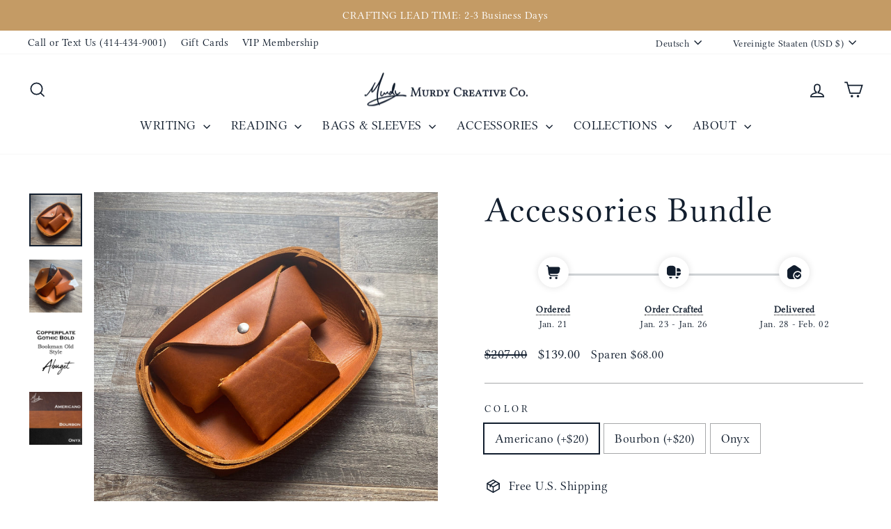

--- FILE ---
content_type: text/css;charset=UTF-8
request_url: https://cached.rebuyengine.com/api/v1/user/stylesheet?shop=murdycreativeco.myshopify.com&cache_key=1768969831
body_size: 2152
content:
:root{--rb-smart-search-quick-view-product-title-color:#012e5e;--rb-smart-search-quick-view-product-price-color:#525252;--rb-smart-search-quick-view-product-price-sale-color:#012e5e;--rb-smart-search-quick-view-product-price-compare-at-color:#b8b8b8;--rb-smart-search-quick-view-button-text-color:#ffffff;--rb-smart-search-quick-view-button-background-color:#012e5e;--rb-smart-search-quick-view-button-border-color:#012e5e;--rb-smart-search-quick-view-button-border-width:2px;--rb-smart-search-quick-view-button-radius:5px;--rb-smart-search-quick-view-reviews-background-color:#ffffff;--rb-smart-search-quick-view-reviews-foreground-color:#b8b8b8;--rb-smart-search-quick-view-reviews-text-color:#525252;--rb-smart-search-results-product-title-color:#012e5e;--rb-smart-search-results-product-price-color:#525252;--rb-smart-search-results-product-price-sale-color:#012e5e;--rb-smart-search-results-product-price-compare-at-color:#b8b8b8;--rb-smart-search-results-pagination-button-text-color:#ffffff;--rb-smart-search-results-pagination-button-background-color:#012e5e;--rb-smart-search-results-pagination-button-border-color:#012e5e;--rb-smart-search-results-pagination-button-border-width:2px;--rb-smart-search-results-pagination-button-radius:5px;--rb-smart-search-results-reviews-background-color:#ffffff;--rb-smart-search-results-reviews-foreground-color:#b8b8b8;--rb-smart-search-results-reviews-text-color:#525252}.rebuy-loader{border-bottom-color:#012e5e}.rebuy-widget .super-title{color:#012e5e}.rebuy-widget .primary-title{color:#012e5e}.rebuy-widget .description{color:#525252}.rebuy-widget .rebuy-product-title,.rebuy-widget .rebuy-product-title-link,.rebuy-modal__product-title{color:#012e5e}.rebuy-widget .rebuy-product-description,.rebuy-modal__product-option-title{color:#525252}.rebuy-product-vendor{color:#535353}.rebuy-money,.rebuy-widget .rebuy-money{color:#525252}.rebuy-money.sale,.rebuy-widget .rebuy-money.sale,.rebuy-cart__flyout-subtotal-final-amount,.rebuy-reorder-cart-total-price-final-amount,[data-rebuy-component="cart-subtotal"] .rebuy-cart__flyout-subtotal-final-amount,[data-rebuy-component="cart-subtotal"] .rebuy-reorder-cart-total-price-final-amount{color:#012e5e}.rebuy-money.compare-at,.rebuy-widget .rebuy-money.compare-at{color:#b8b8b8}.rebuy-underline,.rebuy-widget .rebuy-underline{border-color:#012e5e}.rebuy-checkbox .checkbox-input:focus,.rebuy-widget .rebuy-checkbox .checkbox-input:focus,.rebuy-radio .radio-input:focus,.rebuy-widget .rebuy-radio .radio-input:focus{border-color:#012e5e}.rebuy-checkbox .checkbox-input:checked,.rebuy-widget .rebuy-checkbox .checkbox-input:checked,.rebuy-radio .radio-input:checked,.rebuy-widget .rebuy-radio .radio-input:checked{background:#012e5e;border-color:#012e5e}.rebuy-select,.rebuy-widget .rebuy-select,select.rebuy-select,.rebuy-widget select.rebuy-select{color:#012e5e;background-color:#fff;border-color:#b8b8b8;border-radius:5px}.rebuy-select{background-image:linear-gradient(45deg,transparent 50%,#b8b8b8 50%),linear-gradient(135deg,#b8b8b8 50%,transparent 50%),linear-gradient(to right,#b8b8b8,#b8b8b8)}.rebuy-select:focus,.rebuy-widget .rebuy-select:focus,select.rebuy-select:focus,.rebuy-widget select.rebuy-select:focus{border-color:#012e5e}.rebuy-input,.rebuy-widget .rebuy-input,input.rebuy-input,.rebuy-widget input.rebuy-input{color:#012e5e;background-color:#fff;border-color:#b8b8b8;border-radius:5px}.rebuy-input:focus,.rebuy-widget .rebuy-input:focus,input.rebuy-input:focus,.rebuy-widget input.rebuy-input:focus{border-color:#012e5e}.rebuy-button,.rebuy-widget .rebuy-button,.rebuy-cart__flyout-empty-cart a,[data-rebuy-component=progress-bar] .rebuy-cart__progress-gift-variant-readd,.rebuy-cart__progress-free-product-variant-select-container{color:#fff;background:#012e5e;border-color:#012e5e;border-width:2px;border-radius:5px}.rebuy-button.outline,.rebuy-widget .rebuy-button.outline,.rebuy-button.secondary,.rebuy-widget .rebuy-button.secondary{color:#012e5e;background:#fff;border-color:#012e5e}.rebuy-button.decline,.rebuy-widget .rebuy-button.decline{color:#012e5e;background:#fff0;border-color:#b8b8b8}.rebuy-button.dark,.rebuy-widget .rebuy-button.dark{background-color:#5E6670;color:#fff;border-color:#fff}.rebuy-option-button{color:#012e5e;border-color:#012e5e;border-radius:5px;background:#fff}.rebuy-option-button.is-active{color:#fff;background:#012e5e}.rebuy-radio,.rebuy-checkbox,.rebuy-widget .rebuy-radio,.rebuy-widget .rebuy-checkbox{border-color:#b8b8b8}.rebuy-radio:focus,.rebuy-checkbox:focus,.rebuy-widget .rebuy-radio:focus,.rebuy-widget .rebuy-checkbox:focus{border-color:#012e5e}.rebuy-radio:checked,.rebuy-checkbox:checked,.rebuy-widget .rebuy-radio:checked,.rebuy-widget .rebuy-checkbox:checked{color:#fff;background:#012e5e;border-color:#012e5e}.rebuy-textarea{color:#012e5e;background-color:#fff;border-color:#b8b8b8;border-radius:5px}.rebuy-widget .rebuy-carousel__arrows .rebuy-carousel__arrow,.rebuy-widget .flickity-button{color:#012e5e;background:#fff}.rebuy-widget .rebuy-carousel__arrows .rebuy-carousel__arrow svg,.rebuy-widget .rebuy-carousel__arrows .rebuy-carousel__arrow:hover:not(:disabled) svg{fill:#012e5e}.rebuy-widget .rebuy-carousel__pagination .rebuy-carousel__page,.rebuy-widget .flickity-page-dots .dot{background:#012e5e}.rebuy-widget.rebuy-widget,.rebuy-widget .checkout-promotion-wrapper,.rebuy-widget.rebuy-cart-subscription{background:#fff0}.rsf-modal{--rsf-modal-bg-color:#fff}.rebuy-widget .checkout-promotion-header{border-color:#b8b8b8}.rebuy-widget .checkout-promotion-header .promo-title{color:#012e5e}.rebuy-widget .checkout-promotion-header .promo-subtitle{color:#525252}.rebuy-widget .checkout-promotion-body h1,.rebuy-widget .checkout-promotion-body h2,.rebuy-widget .checkout-promotion-body h3,.rebuy-widget .checkout-promotion-body h4{color:#012e5e}.rebuy-widget .checkout-promotion-footer{border-color:#b8b8b8}.rebuy-widget .checkout-promotion-product+.checkout-promotion-product,.rebuy-widget .rebuy-product-block+.rebuy-product-block{border-color:#b8b8b8}.rebuy-widget .checkout-promotion-product .promotion-info .product-title{color:#012e5e}.rebuy-widget .checkout-promotion-product .promotion-info .variant-title{color:#525252}.rebuy-widget .checkout-promotion-product .promotion-info .product-description{color:#525252}.rebuy-widget .rebuy-product-review .rebuy-star-rating .rebuy-star-rating-foreground{background-image:url('data:image/svg+xml;charset=UTF-8, %3Csvg%20width%3D%22100%22%20height%3D%2220%22%20viewBox%3D%220%200%2080%2014%22%20xmlns%3D%22http%3A%2F%2Fwww.w3.org%2F2000%2Fsvg%22%3E%3Cg%20fill%3D%22%23b8b8b8%22%20fill-rule%3D%22evenodd%22%3E%3Cpath%20d%3D%22M71.996%2011.368l-3.94%202.42c-.474.292-.756.096-.628-.443l1.074-4.53-3.507-3.022c-.422-.363-.324-.693.24-.74l4.602-.37%201.778-4.3c.21-.51.55-.512.762%200l1.78%204.3%204.602.37c.552.046.666.37.237.74l-3.507%203.02%201.075%204.532c.127.536-.147.74-.628.444l-3.94-2.422zM55.996%2011.368l-3.94%202.42c-.474.292-.756.096-.628-.443l1.074-4.53-3.507-3.022c-.422-.363-.324-.693.24-.74l4.602-.37%201.778-4.3c.21-.51.55-.512.762%200l1.78%204.3%204.602.37c.552.046.666.37.237.74l-3.507%203.02%201.075%204.532c.127.536-.147.74-.628.444l-3.94-2.422zM40.123%2011.368l-3.94%202.42c-.475.292-.756.096-.63-.443l1.076-4.53-3.508-3.022c-.422-.363-.324-.693.24-.74l4.602-.37%201.778-4.3c.21-.51.55-.512.762%200l1.778%204.3%204.603.37c.554.046.667.37.24.74l-3.508%203.02%201.075%204.532c.127.536-.147.74-.628.444l-3.94-2.422zM24.076%2011.368l-3.94%202.42c-.475.292-.757.096-.63-.443l1.076-4.53-3.507-3.022c-.422-.363-.324-.693.238-.74l4.603-.37%201.78-4.3c.21-.51.55-.512.76%200l1.78%204.3%204.602.37c.554.046.667.37.24.74l-3.508%203.02%201.074%204.532c.127.536-.146.74-.628.444l-3.94-2.422zM8.123%2011.368l-3.94%202.42c-.475.292-.756.096-.63-.443l1.076-4.53L1.12%205.792c-.422-.363-.324-.693.24-.74l4.602-.37%201.778-4.3c.21-.51.55-.512.762%200l1.778%204.3%204.603.37c.554.046.667.37.24.74l-3.508%203.02%201.075%204.532c.127.536-.147.74-.628.444l-3.94-2.422z%22%2F%3E%3C%2Fg%3E%3C%2Fsvg%3E')}.rebuy-widget .rebuy-product-review .rebuy-star-rating .rebuy-star-rating-background{background-image:url('data:image/svg+xml;charset=UTF-8, %3Csvg%20width%3D%22100%22%20height%3D%2220%22%20viewBox%3D%220%200%2080%2014%22%20xmlns%3D%22http%3A%2F%2Fwww.w3.org%2F2000%2Fsvg%22%3E%3Cg%20fill%3D%22%23ffffff%22%20fill-rule%3D%22evenodd%22%3E%3Cpath%20d%3D%22M71.996%2011.368l-3.94%202.42c-.474.292-.756.096-.628-.443l1.074-4.53-3.507-3.022c-.422-.363-.324-.693.24-.74l4.602-.37%201.778-4.3c.21-.51.55-.512.762%200l1.78%204.3%204.602.37c.552.046.666.37.237.74l-3.507%203.02%201.075%204.532c.127.536-.147.74-.628.444l-3.94-2.422zM55.996%2011.368l-3.94%202.42c-.474.292-.756.096-.628-.443l1.074-4.53-3.507-3.022c-.422-.363-.324-.693.24-.74l4.602-.37%201.778-4.3c.21-.51.55-.512.762%200l1.78%204.3%204.602.37c.552.046.666.37.237.74l-3.507%203.02%201.075%204.532c.127.536-.147.74-.628.444l-3.94-2.422zM40.123%2011.368l-3.94%202.42c-.475.292-.756.096-.63-.443l1.076-4.53-3.508-3.022c-.422-.363-.324-.693.24-.74l4.602-.37%201.778-4.3c.21-.51.55-.512.762%200l1.778%204.3%204.603.37c.554.046.667.37.24.74l-3.508%203.02%201.075%204.532c.127.536-.147.74-.628.444l-3.94-2.422zM24.076%2011.368l-3.94%202.42c-.475.292-.757.096-.63-.443l1.076-4.53-3.507-3.022c-.422-.363-.324-.693.238-.74l4.603-.37%201.78-4.3c.21-.51.55-.512.76%200l1.78%204.3%204.602.37c.554.046.667.37.24.74l-3.508%203.02%201.074%204.532c.127.536-.146.74-.628.444l-3.94-2.422zM8.123%2011.368l-3.94%202.42c-.475.292-.756.096-.63-.443l1.076-4.53L1.12%205.792c-.422-.363-.324-.693.24-.74l4.602-.37%201.778-4.3c.21-.51.55-.512.762%200l1.778%204.3%204.603.37c.554.046.667.37.24.74l-3.508%203.02%201.075%204.532c.127.536-.147.74-.628.444l-3.94-2.422z%22%2F%3E%3C%2Fg%3E%3C%2Fsvg%3E')}.rebuy-widget .rebuy-product-review .rebuy-review-count{color:#525252}.rebuy-widget .rebuy-timer{background:#fff0}.rebuy-widget .rebuy-timer-minutes,.rebuy-widget .rebuy-timer-seconds{color:#c49b65}.rebuy-notification-modal .rebuy-notification-dialog{background:#fff}.rebuy-notification-modal .rebuy-notification-dialog-header{color:#012e5e}.rebuy-notification-modal .rebuy-notification-dialog-content{color:#525252}.rebuy-notification-modal .rebuy-notification-dialog-actions{border-color:#b8b8b8}.rebuy-modal__container-header{color:#012e5e}.rebuy-modal__spinner{border-color:#fff;border-top-color:#012e5e}.rebuy-modal__spinner:empty{display:block}.rebuy-cart__flyout-header{border-color:#b8b8b8}.rebuy-cart__flyout-title,.rebuy-cart__title{color:#012e5e}.rebuy-cart__flyout-close{color:#012e5e}.rebuy-cart__flyout-announcement-bar,[data-rebuy-component="announcement-bar"]{color:#012e5e;background-color:#fff}.rebuy-cart__flyout-shipping-bar.has-free-shipping{background-color:rgb(1 46 94 / .2)}.rebuy-cart__flyout-shipping-bar-meter{background-color:#eee}.rebuy-cart__flyout-shipping-bar-meter-fill,.rebuy-cart__progress-bar-meter-fill,.complete .rebuy-cart__progress-step-icon,[data-rebuy-component="progress-bar"] .rebuy-cart__progress-bar-meter-fill,[data-rebuy-component="progress-bar"] .rebuy-cart__progress-step.complete .rebuy-cart__progress-step-icon{color:#fff;background:#012e5e}.rebuy-cart__progress-free-product-variant-select:active+.rebuy-cart__progress-free-product-variant-select-prompt,.rebuy-cart__progress-free-product-variant-select:focus+.rebuy-cart__progress-free-product-variant-select-prompt,[data-rebuy-component="progress-bar"] .rebuy-cart__progress-free-product-variant-select:active+.rebuy-cart__progress-free-product-variant-select-prompt,[data-rebuy-component="progress-bar"] .rebuy-cart__progress-free-product-variant-select:focus+.rebuy-cart__progress-free-product-variant-select-prompt,[data-rebuy-component="progress-bar"] .rebuy-cart__progress-gift-variant-select:active+.rebuy-cart__progress-gift-variant-select-prompt,[data-rebuy-component="progress-bar"] .rebuy-cart__progress-gift-variant-select:focus+.rebuy-cart__progress-gift-variant-select-prompt{color:#012e5e;background:#fff;border-color:#012e5e}.rebuy-cart__progress-free-product-variant-select:not(:focus)+.rebuy-cart__progress-free-product-variant-select-prompt,.rebuy-cart__progress-free-product-variant-select:not(:active)+.rebuy-cart__progress-free-product-variant-select-prompt,[data-rebuy-component="progress-bar"] .rebuy-cart__progress-free-product-variant-select:not(:focus)+.rebuy-cart__progress-free-product-variant-select-prompt,[data-rebuy-component="progress-bar"] .rebuy-cart__progress-free-product-variant-select:not(:active)+.rebuy-cart__progress-free-product-variant-select-prompt,[data-rebuy-component="progress-bar"] .rebuy-cart__progress-gift-variant-select:not(:focus)+.rebuy-cart__progress-gift-variant-select-prompt,[data-rebuy-component="progress-bar"] .rebuy-cart__progress-gift-variant-select:not(:active)+.rebuy-cart__progress-gift-variant-select-prompt{color:#fff;background:#012e5e;border-color:#012e5e;border-radius:5px}.rebuy-cart__flyout-items,[data-rebuy-component="cart-items"]>ul{border-color:#b8b8b8}.rebuy-cart__flyout-item+.rebuy-cart__flyout-item,[data-rebuy-component="cart-items"] .rebuy-cart__flyout-item+.rebuy-cart__flyout-item{border-top-color:#b8b8b8}.rebuy-cart__flyout-item-remove,[data-rebuy-component="cart-items"] .rebuy-cart__flyout-item-remove{color:#999}.rebuy-cart__flyout-item-product-title,.rebuy-cart__flyout-item-product-title:hover,.rebuy-cart__flyout-item-product-title:active,.rebuy-cart__flyout-item-product-title:visited,[data-rebuy-component="cart-items"] .rebuy-cart__flyout-item-product-title,[data-rebuy-component="cart-items"] .rebuy-cart__flyout-item-product-title:hover,[data-rebuy-component="cart-items"] .rebuy-cart__flyout-item-product-title:active,[data-rebuy-component="cart-items"] .rebuy-cart__flyout-item-product-title:visited{color:#012e5e}.rebuy-cart__flyout-item-variant-title,[data-rebuy-component="cart-items"] .rebuy-cart__flyout-item-variant-title{color:#525252}.rebuy-cart__flyout-item-property,[data-rebuy-component="cart-items"] .rebuy-cart__flyout-item-property{color:#525252}.rebuy-cart__flyout-item-price .rebuy-money,[data-rebuy-component="cart-items"] .rebuy-cart__flyout-item-price .rebuy-money{color:#525252}.rebuy-cart__flyout-item-price .rebuy-money.sale,[data-rebuy-component="cart-items"] .rebuy-cart__flyout-item-price .rebuy-money.sale{color:#012e5e}.rebuy-cart__flyout-item-price .rebuy-money.compare-at,[data-rebuy-component="cart-items"] .rebuy-cart__flyout-item-price .rebuy-money.compare-at{color:#b8b8b8}.rebuy-cart__flyout-item-quantity-widget,[data-rebuy-component="cart-items"] .rebuy-cart__flyout-item-quantity-widget{border-color:#b8b8b8}.rebuy-cart__flyout-item-quantity-widget-label,[data-rebuy-component="cart-items"] .rebuy-cart__flyout-item-quantity-widget-label{border-color:#b8b8b8}.rebuy-cart__flyout-item-quantity-widget-button,.rebuy-cart__flyout-item-quantity-widget-label,[data-rebuy-component="cart-items"] .rebuy-cart__flyout-item-quantity-widget-button,[data-rebuy-component="cart-items"] .rebuy-cart__flyout-item-quantity-widget-label{color:#012e5e}.rebuy-cart__flyout-recommendations{background:#fafafa;border-color:#b8b8b8}.rebuy-cart__flyout-recommendations .rebuy-widget .rebuy-product-grid.large-style-line .rebuy-product-block,.rebuy-cart__flyout-recommendations .rebuy-widget .rebuy-product-grid.medium-style-line .rebuy-product-block,.rebuy-cart__flyout-recommendations .rebuy-widget .rebuy-product-grid.small-style-line .rebuy-product-block{border-color:#b8b8b8}.rebuy-cart__flyout-footer{border-color:#b8b8b8}.rebuy-cart .rebuy-checkbox:checked{background:#012e5e;border-color:#012e5e}.rebuy-cart .rebuy-checkbox:focus{border-color:#012e5e}.rebuy-cart__flyout-subtotal,[data-rebuy-component="cart-subtotal"] .rebuy-cart__flyout-subtotal{color:#012e5e}.rebuy-cart__flyout-installments,[data-rebuy-component="checkout-area"] .rebuy-cart__flyout-installments{color:#012e5e}.rebuy-cart__flyout-discount-amount,[data-rebuy-component="discount-input"] .rebuy-cart__discount-amount{color:#012e5e}.rebuy-cart__flyout-item-discount-message,[data-rebuy-component="discount-input"] .rebuy-cart__flyout-item-discount-message{color:#012e5e}.rebuy-cart__column--secondary{background-color:rgb(1 46 94 / .2)!important}.rebuy-reorder__item-shipping-bar.has-free-shipping{background-color:rgb(1 46 94 / .2)}.rebuy-reorder__item-shipping-bar-meter-fill{color:#fff;background:#012e5e}.rebuy-reorder__item-quantity-widget{border-color:#b8b8b8}.rebuy-reorder__item-quantity-widget-label{border-color:#b8b8b8}.rebuy-reorder__item-quantity-widget-button,.rebuy-reorder__item-quantity-widget-label{color:#012e5e}.rebuy-reorder__announcement-bar{background:#012e5e;color:#fff}.rebuy-reorder-cart-count{background-color:#012e5e}.rebuy-reorder-cart-count-head{background-color:rgb(1 46 94 / .2);color:#012e5e}.rebuy-reactivate-landing__gift{box-shadow:0 0 5px 1px #012e5e}.rebuy-reactivate-landing__modal-addresses-list--active{border-color:#012e5e}.rebuy-reactivate-landing__modal-addresses-list .rebuy-radio:checked,.rebuy-reactivate-landing__modal-addresses-list .rebuy-checkbox:checked{background:#012e5e;border-color:#012e5e}.rebuy-smart-banner{background:#012e5e;border-color:#012e5e;border-width:2px}.rebuy-smart-banner .rebuy-smart-banner_message,.rebuy-smart-banner .rebuy-smart-banner_close{color:#fff}.rebuy-cart a:focus-visible,.rebuy-cart button:focus-visible,.rebuy-cart select:focus-visible,.rebuy-cart input:focus-visible,.rebuy-cart__progress-free-product-variant-select:focus-visible{outline:2px solid #c49b65!important}.rebuy-cart .rebuy-input:focus-visible{border-color:#c49b65!important;outline:0}.rebuy-preview-highlight .rebuy-cart__flyout,.rebuy-preview-highlight .rebuy-widget,.rebuy-preview-highlight .rebuy-quick-view-dropdown__container,.rebuy-preview-highlight .rebuy-quick-view__overlay,.rebuy-preview-highlight #rebuy-smart-search-results-dropdown{border:2px solid #c49b65!important}.rebuy-bundle-builder__progress-bar-meter-fill,.rebuy-bundle-builder__progress-step.complete .rebuy-bundle-builder__progress-step-icon{color:#fff;background:#012e5e}

--- FILE ---
content_type: text/css;charset=UTF-8
request_url: https://cached.rebuyengine.com/api/v1/widgets/styles?id=169587&format=css&cache_key=1768969831
body_size: -567
content:
.rebuy-widget .powered-by-rebuy{display:none}.rebuy-button,.rebuy-widget .rebuy-button{display:none}.rebuy-widget .primary-title,.rebuy-recommended-products .primary-title{margin:0!important}#rebuy-widget-169587{padding:0!important}

--- FILE ---
content_type: text/css;charset=UTF-8
request_url: https://cached.rebuyengine.com/api/v1/widgets/styles?id=160059&format=css&cache_key=1768969831
body_size: -781
content:
.powered-by-rebuy{display:none}.rebuy-button{display:none}

--- FILE ---
content_type: text/javascript; charset=utf-8
request_url: https://murdycreative.co/de/products/accessories-bundle.js
body_size: 866
content:
{"id":6835341361352,"title":"Accessories Bundle","handle":"accessories-bundle","description":"\u003cp\u003e\u003cstrong\u003e- Leather Sunglasses Case\u003c\/strong\u003e\u003c\/p\u003e\n\u003cp\u003e\u003cstrong\u003e- Minimalist Leather Wallet​\u003c\/strong\u003e\u003c\/p\u003e\n\u003cp\u003e\u003cstrong\u003e- Leather Valet Tray\u003cbr\u003e\u003c\/strong\u003e\u003c\/p\u003e\n\u003cp\u003eGet three of your favorites for an incredible price. \u003cbr\u003e\u003c\/p\u003e\n\u003cp\u003eCrafted from the finest full grain cowhide leather, our \u003ca href=\"https:\/\/murdycreative.co\/products\/minimalist-leather-wallet\" target=\"_blank\" rel=\"noopener noreferrer\"\u003eMinimalist Leather Wallet\u003c\/a\u003e is the perfect minimalist way to keep your bills and cards safe. Designed for 1-10 cards.\u003cbr\u003e\u003c\/p\u003e\n\u003cp\u003eOur customizable \u003ca href=\"https:\/\/murdycreative.co\/products\/leather-case\" target=\"_blank\" rel=\"noopener noreferrer\"\u003eLeather Soft Case\u003c\/a\u003e is the perfect way to keep your expensive eyewear or pens protected from damage. Add personalization to the back of the case to share a message, or add a name to help discourage accidental or intentional theft. Each one is made without any stitching or parts that would wear out to ensure that the case is something that will last for a lifetime.\u003c\/p\u003e\n\u003cp\u003eOur \u003ca href=\"https:\/\/murdycreative.co\/products\/leather-key-valet-tray\" target=\"_blank\" rel=\"noopener noreferrer\"\u003eLeather Key Valet Tray\u003c\/a\u003e is the perfect way to keep your essential every day carry items organized.\u003c\/p\u003e\n\u003cp\u003e\u003cspan\u003eGive a gift to yourself or someone you care about that will be with them for years to come.\u003c\/span\u003e\u003c\/p\u003e\n\u003cp\u003eFeel confident that your accessories are the best money can buy. Murdy Creative Co. would love to hear your stories. Use the #MurdyCreativeCo to see and hear about our community today.\u003c\/p\u003e","published_at":"2024-07-03T16:46:05-05:00","created_at":"2021-05-25T13:40:23-05:00","vendor":"MurdyCreativeCo","type":"Bundles","tags":["all","bundles","not bulk exempt","shop"],"price":11900,"price_min":11900,"price_max":13900,"available":true,"price_varies":true,"compare_at_price":17700,"compare_at_price_min":17700,"compare_at_price_max":20700,"compare_at_price_varies":true,"variants":[{"id":42617540051177,"title":"Americano (+$20)","option1":"Americano (+$20)","option2":null,"option3":null,"sku":"AccBundle.Americano","requires_shipping":true,"taxable":true,"featured_image":null,"available":true,"name":"Accessories Bundle - Americano (+$20)","public_title":"Americano (+$20)","options":["Americano (+$20)"],"price":13900,"weight":290,"compare_at_price":20700,"inventory_management":"shopify","barcode":"","requires_selling_plan":false,"selling_plan_allocations":[]},{"id":42617540083945,"title":"Bourbon (+$20)","option1":"Bourbon (+$20)","option2":null,"option3":null,"sku":"AccBundle.Bourbon","requires_shipping":true,"taxable":true,"featured_image":null,"available":true,"name":"Accessories Bundle - Bourbon (+$20)","public_title":"Bourbon (+$20)","options":["Bourbon (+$20)"],"price":13900,"weight":290,"compare_at_price":20700,"inventory_management":"shopify","barcode":"","requires_selling_plan":false,"selling_plan_allocations":[]},{"id":42617540182249,"title":"Onyx","option1":"Onyx","option2":null,"option3":null,"sku":"AccBundle.Onyx","requires_shipping":true,"taxable":true,"featured_image":null,"available":true,"name":"Accessories Bundle - Onyx","public_title":"Onyx","options":["Onyx"],"price":11900,"weight":290,"compare_at_price":17700,"inventory_management":"shopify","barcode":"","requires_selling_plan":false,"selling_plan_allocations":[]}],"images":["\/\/cdn.shopify.com\/s\/files\/1\/0536\/4616\/4168\/products\/IMG_1511.jpg?v=1762458349","\/\/cdn.shopify.com\/s\/files\/1\/0536\/4616\/4168\/products\/IMG_1513.jpg?v=1680111552","\/\/cdn.shopify.com\/s\/files\/1\/0536\/4616\/4168\/products\/FontExampleAll.jpg?v=1680111550","\/\/cdn.shopify.com\/s\/files\/1\/0536\/4616\/4168\/files\/DigitalSwatches-ComboSwatchUpdated053124_77eb6b65-b8e0-4741-9ad7-72b753cf2a12.webp?v=1765914390"],"featured_image":"\/\/cdn.shopify.com\/s\/files\/1\/0536\/4616\/4168\/products\/IMG_1511.jpg?v=1762458349","options":[{"name":"Color","position":1,"values":["Americano (+$20)","Bourbon (+$20)","Onyx"]}],"url":"\/de\/products\/accessories-bundle","media":[{"alt":null,"id":33240289706217,"position":1,"preview_image":{"aspect_ratio":1.0,"height":3024,"width":3024,"src":"https:\/\/cdn.shopify.com\/s\/files\/1\/0536\/4616\/4168\/products\/IMG_1511.jpg?v=1762458349"},"aspect_ratio":1.0,"height":3024,"media_type":"image","src":"https:\/\/cdn.shopify.com\/s\/files\/1\/0536\/4616\/4168\/products\/IMG_1511.jpg?v=1762458349","width":3024},{"alt":null,"id":33240289673449,"position":2,"preview_image":{"aspect_ratio":1.0,"height":3024,"width":3024,"src":"https:\/\/cdn.shopify.com\/s\/files\/1\/0536\/4616\/4168\/products\/IMG_1513.jpg?v=1680111552"},"aspect_ratio":1.0,"height":3024,"media_type":"image","src":"https:\/\/cdn.shopify.com\/s\/files\/1\/0536\/4616\/4168\/products\/IMG_1513.jpg?v=1680111552","width":3024},{"alt":null,"id":29374558142697,"position":3,"preview_image":{"aspect_ratio":1.0,"height":1000,"width":1000,"src":"https:\/\/cdn.shopify.com\/s\/files\/1\/0536\/4616\/4168\/products\/FontExampleAll.jpg?v=1680111550"},"aspect_ratio":1.0,"height":1000,"media_type":"image","src":"https:\/\/cdn.shopify.com\/s\/files\/1\/0536\/4616\/4168\/products\/FontExampleAll.jpg?v=1680111550","width":1000},{"alt":null,"id":35531343986921,"position":4,"preview_image":{"aspect_ratio":1.0,"height":1500,"width":1500,"src":"https:\/\/cdn.shopify.com\/s\/files\/1\/0536\/4616\/4168\/files\/DigitalSwatches-ComboSwatchUpdated053124_77eb6b65-b8e0-4741-9ad7-72b753cf2a12.webp?v=1765914390"},"aspect_ratio":1.0,"height":1500,"media_type":"image","src":"https:\/\/cdn.shopify.com\/s\/files\/1\/0536\/4616\/4168\/files\/DigitalSwatches-ComboSwatchUpdated053124_77eb6b65-b8e0-4741-9ad7-72b753cf2a12.webp?v=1765914390","width":1500}],"requires_selling_plan":false,"selling_plan_groups":[]}

--- FILE ---
content_type: text/javascript; charset=utf-8
request_url: https://murdycreative.co/de/cart/update.js
body_size: 134
content:
{"token":"hWN7s7ctpzQ6oAPJkOCyEIvR?key=13880ad549a8d0c58255e350d8aeca10","note":null,"attributes":{"r_cart_token":"4276c719e793b31837899a4ff23a1a4a"},"original_total_price":0,"total_price":0,"total_discount":0,"total_weight":0.0,"item_count":0,"items":[],"requires_shipping":false,"currency":"USD","items_subtotal_price":0,"cart_level_discount_applications":[],"discount_codes":[],"items_changelog":{"added":[]}}

--- FILE ---
content_type: image/svg+xml
request_url: https://storage.synctrack.io/megamind-estimated/icon-timeline/icon%20svg/location12.svg
body_size: 316
content:
<svg width="20" height="20" viewBox="0 0 20 20" fill="none" xmlns="http://www.w3.org/2000/svg">
<g clip-path="url(#clip0_6899_35194)">
<path d="M15 9.99958C13.6739 9.99958 12.4021 10.5264 11.4645 11.464C10.5268 12.4017 10 13.6735 10 14.9996C10 16.3257 10.5268 17.5974 11.4645 18.5351C12.4021 19.4728 13.6739 19.9996 15 19.9996C16.3261 19.9996 17.5979 19.4728 18.5355 18.5351C19.4732 17.5974 20 16.3257 20 14.9996C20 13.6735 19.4732 12.4017 18.5355 11.464C17.5979 10.5264 16.3261 9.99958 15 9.99958ZM18.0692 14.7596L15.8167 16.9379C15.44 17.3096 14.94 17.4971 14.4392 17.4971C13.9383 17.4971 13.4367 17.3096 13.0533 16.9354L11.925 15.8254C11.845 15.7492 11.781 15.6579 11.7367 15.5568C11.6923 15.4556 11.6685 15.3467 11.6666 15.2363C11.6647 15.1259 11.6848 15.0162 11.7257 14.9136C11.7666 14.811 11.8275 14.7175 11.9048 14.6387C11.9821 14.5598 12.0743 14.4971 12.1761 14.4542C12.2778 14.4113 12.3871 14.3891 12.4975 14.3887C12.608 14.3884 12.7174 14.4101 12.8194 14.4524C12.9214 14.4948 13.0139 14.557 13.0917 14.6354L14.22 15.7446C14.34 15.8629 14.5367 15.8604 14.655 15.7429L16.9158 13.5562C17.0753 13.4032 17.289 13.3198 17.51 13.3243C17.731 13.3288 17.9411 13.4209 18.0942 13.5804C18.2472 13.7399 18.3307 13.9536 18.3261 14.1746C18.3216 14.3956 18.2295 14.6057 18.07 14.7587L18.0692 14.7596ZM10.6092 20.0029H4.16667C1.86917 20.0029 0 18.1337 0 15.8362V8.10624C0 6.71874 0.686667 5.42791 1.83583 4.65208L7.66917 0.715408C8.35684 0.248594 9.16885 -0.000976562 10 -0.000976562C10.8312 -0.000976562 11.6432 0.248594 12.3308 0.715408L18.3333 4.78207C19.3767 5.56708 20 6.79041 20 8.10624V10.6046C19.3766 9.89153 18.6079 9.31997 17.7456 8.92819C16.8833 8.5364 15.9472 8.33344 15 8.33291C11.3242 8.33291 8.33333 11.3237 8.33333 14.9996C8.33386 15.9476 8.53721 16.8846 8.92975 17.7476C9.32228 18.6105 9.8949 19.3795 10.6092 20.0029Z" fill="black"/>
</g>
<defs>
<clipPath id="clip0_6899_35194">
<rect width="20" height="20" fill="white"/>
</clipPath>
</defs>
</svg>
